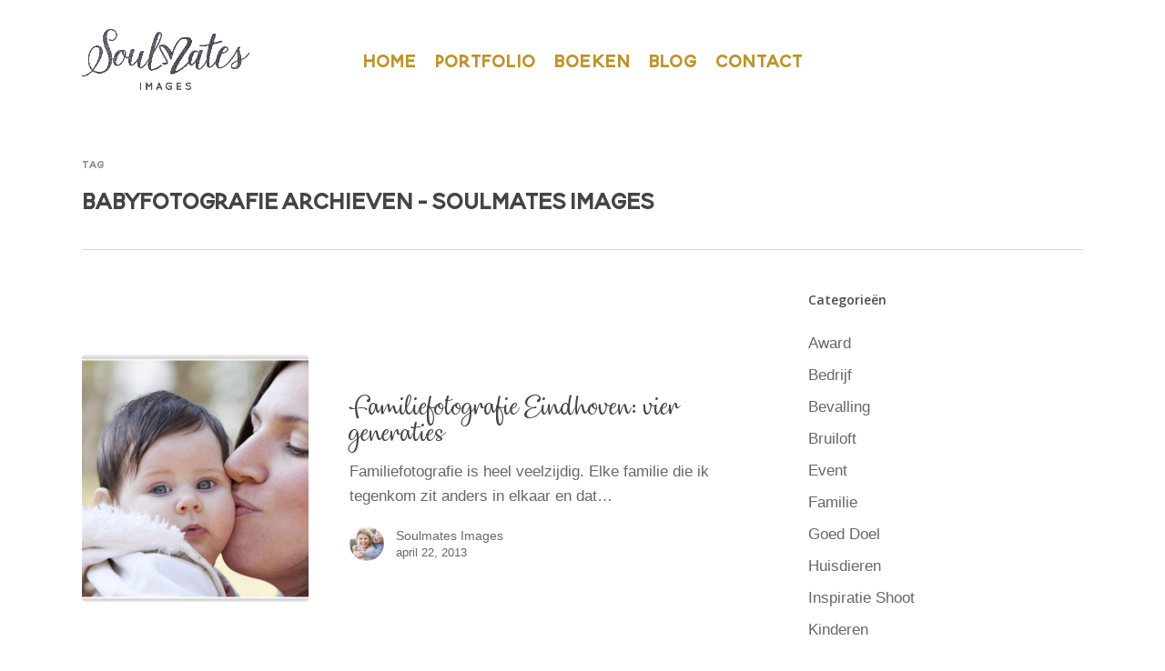

--- FILE ---
content_type: text/html; charset=UTF-8
request_url: https://soulmates-images.com/tag/babyfotografie/
body_size: 16026
content:
<!DOCTYPE html>

<html lang="nl-NL" class="no-js">
<head>
	
	<meta charset="UTF-8">
	
	<meta name="viewport" content="width=device-width, initial-scale=1, maximum-scale=1, user-scalable=0" /><meta name='robots' content='index, follow, max-image-preview:large, max-snippet:-1, max-video-preview:-1' />

	<!-- This site is optimized with the Yoast SEO plugin v26.7 - https://yoast.com/wordpress/plugins/seo/ -->
	<title>babyfotografie Archieven - Soulmates Images</title>
<link data-rocket-preload as="style" href="https://fonts.googleapis.com/css?family=Open%20Sans%3A300%2C400%2C600%2C700&#038;subset=latin%2Clatin-ext&#038;display=swap" rel="preload">
<link href="https://fonts.googleapis.com/css?family=Open%20Sans%3A300%2C400%2C600%2C700&#038;subset=latin%2Clatin-ext&#038;display=swap" media="print" onload="this.media=&#039;all&#039;" rel="stylesheet">
<noscript data-wpr-hosted-gf-parameters=""><link rel="stylesheet" href="https://fonts.googleapis.com/css?family=Open%20Sans%3A300%2C400%2C600%2C700&#038;subset=latin%2Clatin-ext&#038;display=swap"></noscript>
	<link rel="canonical" href="https://soulmates-images.com/tag/babyfotografie/" />
	<meta property="og:locale" content="nl_NL" />
	<meta property="og:type" content="article" />
	<meta property="og:title" content="babyfotografie Archieven - Soulmates Images" />
	<meta property="og:url" content="https://soulmates-images.com/tag/babyfotografie/" />
	<meta property="og:site_name" content="Soulmates Images" />
	<meta name="twitter:card" content="summary_large_image" />
	<script type="application/ld+json" class="yoast-schema-graph">{"@context":"https://schema.org","@graph":[{"@type":"CollectionPage","@id":"https://soulmates-images.com/tag/babyfotografie/","url":"https://soulmates-images.com/tag/babyfotografie/","name":"babyfotografie Archieven - Soulmates Images","isPartOf":{"@id":"https://soulmates-images.com/#website"},"primaryImageOfPage":{"@id":"https://soulmates-images.com/tag/babyfotografie/#primaryimage"},"image":{"@id":"https://soulmates-images.com/tag/babyfotografie/#primaryimage"},"thumbnailUrl":"https://soulmates-images.com/wp-content/uploads/2020/11/Familiefotografie-Eindhoven_006.jpg","breadcrumb":{"@id":"https://soulmates-images.com/tag/babyfotografie/#breadcrumb"},"inLanguage":"nl-NL"},{"@type":"ImageObject","inLanguage":"nl-NL","@id":"https://soulmates-images.com/tag/babyfotografie/#primaryimage","url":"https://soulmates-images.com/wp-content/uploads/2020/11/Familiefotografie-Eindhoven_006.jpg","contentUrl":"https://soulmates-images.com/wp-content/uploads/2020/11/Familiefotografie-Eindhoven_006.jpg","width":950,"height":645},{"@type":"BreadcrumbList","@id":"https://soulmates-images.com/tag/babyfotografie/#breadcrumb","itemListElement":[{"@type":"ListItem","position":1,"name":"Home","item":"https://soulmates-images.com/"},{"@type":"ListItem","position":2,"name":"babyfotografie"}]},{"@type":"WebSite","@id":"https://soulmates-images.com/#website","url":"https://soulmates-images.com/","name":"Soulmates Images","description":"Trouwfotografie en familiefotografie","potentialAction":[{"@type":"SearchAction","target":{"@type":"EntryPoint","urlTemplate":"https://soulmates-images.com/?s={search_term_string}"},"query-input":{"@type":"PropertyValueSpecification","valueRequired":true,"valueName":"search_term_string"}}],"inLanguage":"nl-NL"}]}</script>
	<!-- / Yoast SEO plugin. -->


<link rel='dns-prefetch' href='//soulmates-images.com' />
<link rel='dns-prefetch' href='//fonts.googleapis.com' />
<link rel='dns-prefetch' href='//use.fontawesome.com' />
<link href='https://fonts.gstatic.com' crossorigin rel='preconnect' />
<link rel="alternate" type="application/rss+xml" title="Soulmates Images &raquo; feed" href="https://soulmates-images.com/feed/" />
<link rel="alternate" type="application/rss+xml" title="Soulmates Images &raquo; reacties feed" href="https://soulmates-images.com/comments/feed/" />
<link rel="alternate" type="application/rss+xml" title="Soulmates Images &raquo; babyfotografie tag feed" href="https://soulmates-images.com/tag/babyfotografie/feed/" />
<style id='wp-img-auto-sizes-contain-inline-css' type='text/css'>
img:is([sizes=auto i],[sizes^="auto," i]){contain-intrinsic-size:3000px 1500px}
/*# sourceURL=wp-img-auto-sizes-contain-inline-css */
</style>
<link rel='stylesheet' id='sbi_styles-css' href='https://soulmates-images.com/wp-content/plugins/instagram-feed/css/sbi-styles.min.css?ver=6.10.0' type='text/css' media='all' />
<style id='wp-emoji-styles-inline-css' type='text/css'>

	img.wp-smiley, img.emoji {
		display: inline !important;
		border: none !important;
		box-shadow: none !important;
		height: 1em !important;
		width: 1em !important;
		margin: 0 0.07em !important;
		vertical-align: -0.1em !important;
		background: none !important;
		padding: 0 !important;
	}
/*# sourceURL=wp-emoji-styles-inline-css */
</style>
<link rel='stylesheet' id='wp-block-library-css' href='https://soulmates-images.com/wp-includes/css/dist/block-library/style.min.css?ver=6.9' type='text/css' media='all' />
<style id='global-styles-inline-css' type='text/css'>
:root{--wp--preset--aspect-ratio--square: 1;--wp--preset--aspect-ratio--4-3: 4/3;--wp--preset--aspect-ratio--3-4: 3/4;--wp--preset--aspect-ratio--3-2: 3/2;--wp--preset--aspect-ratio--2-3: 2/3;--wp--preset--aspect-ratio--16-9: 16/9;--wp--preset--aspect-ratio--9-16: 9/16;--wp--preset--color--black: #000000;--wp--preset--color--cyan-bluish-gray: #abb8c3;--wp--preset--color--white: #ffffff;--wp--preset--color--pale-pink: #f78da7;--wp--preset--color--vivid-red: #cf2e2e;--wp--preset--color--luminous-vivid-orange: #ff6900;--wp--preset--color--luminous-vivid-amber: #fcb900;--wp--preset--color--light-green-cyan: #7bdcb5;--wp--preset--color--vivid-green-cyan: #00d084;--wp--preset--color--pale-cyan-blue: #8ed1fc;--wp--preset--color--vivid-cyan-blue: #0693e3;--wp--preset--color--vivid-purple: #9b51e0;--wp--preset--gradient--vivid-cyan-blue-to-vivid-purple: linear-gradient(135deg,rgb(6,147,227) 0%,rgb(155,81,224) 100%);--wp--preset--gradient--light-green-cyan-to-vivid-green-cyan: linear-gradient(135deg,rgb(122,220,180) 0%,rgb(0,208,130) 100%);--wp--preset--gradient--luminous-vivid-amber-to-luminous-vivid-orange: linear-gradient(135deg,rgb(252,185,0) 0%,rgb(255,105,0) 100%);--wp--preset--gradient--luminous-vivid-orange-to-vivid-red: linear-gradient(135deg,rgb(255,105,0) 0%,rgb(207,46,46) 100%);--wp--preset--gradient--very-light-gray-to-cyan-bluish-gray: linear-gradient(135deg,rgb(238,238,238) 0%,rgb(169,184,195) 100%);--wp--preset--gradient--cool-to-warm-spectrum: linear-gradient(135deg,rgb(74,234,220) 0%,rgb(151,120,209) 20%,rgb(207,42,186) 40%,rgb(238,44,130) 60%,rgb(251,105,98) 80%,rgb(254,248,76) 100%);--wp--preset--gradient--blush-light-purple: linear-gradient(135deg,rgb(255,206,236) 0%,rgb(152,150,240) 100%);--wp--preset--gradient--blush-bordeaux: linear-gradient(135deg,rgb(254,205,165) 0%,rgb(254,45,45) 50%,rgb(107,0,62) 100%);--wp--preset--gradient--luminous-dusk: linear-gradient(135deg,rgb(255,203,112) 0%,rgb(199,81,192) 50%,rgb(65,88,208) 100%);--wp--preset--gradient--pale-ocean: linear-gradient(135deg,rgb(255,245,203) 0%,rgb(182,227,212) 50%,rgb(51,167,181) 100%);--wp--preset--gradient--electric-grass: linear-gradient(135deg,rgb(202,248,128) 0%,rgb(113,206,126) 100%);--wp--preset--gradient--midnight: linear-gradient(135deg,rgb(2,3,129) 0%,rgb(40,116,252) 100%);--wp--preset--font-size--small: 13px;--wp--preset--font-size--medium: 20px;--wp--preset--font-size--large: 36px;--wp--preset--font-size--x-large: 42px;--wp--preset--font-family--blooming-bold: blooming-bold;--wp--preset--font-family--dulcelin: dulcelin;--wp--preset--spacing--20: 0.44rem;--wp--preset--spacing--30: 0.67rem;--wp--preset--spacing--40: 1rem;--wp--preset--spacing--50: 1.5rem;--wp--preset--spacing--60: 2.25rem;--wp--preset--spacing--70: 3.38rem;--wp--preset--spacing--80: 5.06rem;--wp--preset--shadow--natural: 6px 6px 9px rgba(0, 0, 0, 0.2);--wp--preset--shadow--deep: 12px 12px 50px rgba(0, 0, 0, 0.4);--wp--preset--shadow--sharp: 6px 6px 0px rgba(0, 0, 0, 0.2);--wp--preset--shadow--outlined: 6px 6px 0px -3px rgb(255, 255, 255), 6px 6px rgb(0, 0, 0);--wp--preset--shadow--crisp: 6px 6px 0px rgb(0, 0, 0);}:where(body) { margin: 0; }.wp-site-blocks > .alignleft { float: left; margin-right: 2em; }.wp-site-blocks > .alignright { float: right; margin-left: 2em; }.wp-site-blocks > .aligncenter { justify-content: center; margin-left: auto; margin-right: auto; }:where(.is-layout-flex){gap: 0.5em;}:where(.is-layout-grid){gap: 0.5em;}.is-layout-flow > .alignleft{float: left;margin-inline-start: 0;margin-inline-end: 2em;}.is-layout-flow > .alignright{float: right;margin-inline-start: 2em;margin-inline-end: 0;}.is-layout-flow > .aligncenter{margin-left: auto !important;margin-right: auto !important;}.is-layout-constrained > .alignleft{float: left;margin-inline-start: 0;margin-inline-end: 2em;}.is-layout-constrained > .alignright{float: right;margin-inline-start: 2em;margin-inline-end: 0;}.is-layout-constrained > .aligncenter{margin-left: auto !important;margin-right: auto !important;}.is-layout-constrained > :where(:not(.alignleft):not(.alignright):not(.alignfull)){margin-left: auto !important;margin-right: auto !important;}body .is-layout-flex{display: flex;}.is-layout-flex{flex-wrap: wrap;align-items: center;}.is-layout-flex > :is(*, div){margin: 0;}body .is-layout-grid{display: grid;}.is-layout-grid > :is(*, div){margin: 0;}body{padding-top: 0px;padding-right: 0px;padding-bottom: 0px;padding-left: 0px;}a:where(:not(.wp-element-button)){text-decoration: underline;}:root :where(.wp-element-button, .wp-block-button__link){background-color: #32373c;border-width: 0;color: #fff;font-family: inherit;font-size: inherit;font-style: inherit;font-weight: inherit;letter-spacing: inherit;line-height: inherit;padding-top: calc(0.667em + 2px);padding-right: calc(1.333em + 2px);padding-bottom: calc(0.667em + 2px);padding-left: calc(1.333em + 2px);text-decoration: none;text-transform: inherit;}.has-black-color{color: var(--wp--preset--color--black) !important;}.has-cyan-bluish-gray-color{color: var(--wp--preset--color--cyan-bluish-gray) !important;}.has-white-color{color: var(--wp--preset--color--white) !important;}.has-pale-pink-color{color: var(--wp--preset--color--pale-pink) !important;}.has-vivid-red-color{color: var(--wp--preset--color--vivid-red) !important;}.has-luminous-vivid-orange-color{color: var(--wp--preset--color--luminous-vivid-orange) !important;}.has-luminous-vivid-amber-color{color: var(--wp--preset--color--luminous-vivid-amber) !important;}.has-light-green-cyan-color{color: var(--wp--preset--color--light-green-cyan) !important;}.has-vivid-green-cyan-color{color: var(--wp--preset--color--vivid-green-cyan) !important;}.has-pale-cyan-blue-color{color: var(--wp--preset--color--pale-cyan-blue) !important;}.has-vivid-cyan-blue-color{color: var(--wp--preset--color--vivid-cyan-blue) !important;}.has-vivid-purple-color{color: var(--wp--preset--color--vivid-purple) !important;}.has-black-background-color{background-color: var(--wp--preset--color--black) !important;}.has-cyan-bluish-gray-background-color{background-color: var(--wp--preset--color--cyan-bluish-gray) !important;}.has-white-background-color{background-color: var(--wp--preset--color--white) !important;}.has-pale-pink-background-color{background-color: var(--wp--preset--color--pale-pink) !important;}.has-vivid-red-background-color{background-color: var(--wp--preset--color--vivid-red) !important;}.has-luminous-vivid-orange-background-color{background-color: var(--wp--preset--color--luminous-vivid-orange) !important;}.has-luminous-vivid-amber-background-color{background-color: var(--wp--preset--color--luminous-vivid-amber) !important;}.has-light-green-cyan-background-color{background-color: var(--wp--preset--color--light-green-cyan) !important;}.has-vivid-green-cyan-background-color{background-color: var(--wp--preset--color--vivid-green-cyan) !important;}.has-pale-cyan-blue-background-color{background-color: var(--wp--preset--color--pale-cyan-blue) !important;}.has-vivid-cyan-blue-background-color{background-color: var(--wp--preset--color--vivid-cyan-blue) !important;}.has-vivid-purple-background-color{background-color: var(--wp--preset--color--vivid-purple) !important;}.has-black-border-color{border-color: var(--wp--preset--color--black) !important;}.has-cyan-bluish-gray-border-color{border-color: var(--wp--preset--color--cyan-bluish-gray) !important;}.has-white-border-color{border-color: var(--wp--preset--color--white) !important;}.has-pale-pink-border-color{border-color: var(--wp--preset--color--pale-pink) !important;}.has-vivid-red-border-color{border-color: var(--wp--preset--color--vivid-red) !important;}.has-luminous-vivid-orange-border-color{border-color: var(--wp--preset--color--luminous-vivid-orange) !important;}.has-luminous-vivid-amber-border-color{border-color: var(--wp--preset--color--luminous-vivid-amber) !important;}.has-light-green-cyan-border-color{border-color: var(--wp--preset--color--light-green-cyan) !important;}.has-vivid-green-cyan-border-color{border-color: var(--wp--preset--color--vivid-green-cyan) !important;}.has-pale-cyan-blue-border-color{border-color: var(--wp--preset--color--pale-cyan-blue) !important;}.has-vivid-cyan-blue-border-color{border-color: var(--wp--preset--color--vivid-cyan-blue) !important;}.has-vivid-purple-border-color{border-color: var(--wp--preset--color--vivid-purple) !important;}.has-vivid-cyan-blue-to-vivid-purple-gradient-background{background: var(--wp--preset--gradient--vivid-cyan-blue-to-vivid-purple) !important;}.has-light-green-cyan-to-vivid-green-cyan-gradient-background{background: var(--wp--preset--gradient--light-green-cyan-to-vivid-green-cyan) !important;}.has-luminous-vivid-amber-to-luminous-vivid-orange-gradient-background{background: var(--wp--preset--gradient--luminous-vivid-amber-to-luminous-vivid-orange) !important;}.has-luminous-vivid-orange-to-vivid-red-gradient-background{background: var(--wp--preset--gradient--luminous-vivid-orange-to-vivid-red) !important;}.has-very-light-gray-to-cyan-bluish-gray-gradient-background{background: var(--wp--preset--gradient--very-light-gray-to-cyan-bluish-gray) !important;}.has-cool-to-warm-spectrum-gradient-background{background: var(--wp--preset--gradient--cool-to-warm-spectrum) !important;}.has-blush-light-purple-gradient-background{background: var(--wp--preset--gradient--blush-light-purple) !important;}.has-blush-bordeaux-gradient-background{background: var(--wp--preset--gradient--blush-bordeaux) !important;}.has-luminous-dusk-gradient-background{background: var(--wp--preset--gradient--luminous-dusk) !important;}.has-pale-ocean-gradient-background{background: var(--wp--preset--gradient--pale-ocean) !important;}.has-electric-grass-gradient-background{background: var(--wp--preset--gradient--electric-grass) !important;}.has-midnight-gradient-background{background: var(--wp--preset--gradient--midnight) !important;}.has-small-font-size{font-size: var(--wp--preset--font-size--small) !important;}.has-medium-font-size{font-size: var(--wp--preset--font-size--medium) !important;}.has-large-font-size{font-size: var(--wp--preset--font-size--large) !important;}.has-x-large-font-size{font-size: var(--wp--preset--font-size--x-large) !important;}.has-blooming-bold-font-family{font-family: var(--wp--preset--font-family--blooming-bold) !important;}.has-dulcelin-font-family{font-family: var(--wp--preset--font-family--dulcelin) !important;}
/*# sourceURL=global-styles-inline-css */
</style>

<style id='font-awesome-svg-styles-default-inline-css' type='text/css'>
.svg-inline--fa {
  display: inline-block;
  height: 1em;
  overflow: visible;
  vertical-align: -.125em;
}
/*# sourceURL=font-awesome-svg-styles-default-inline-css */
</style>
<link data-minify="1" rel='stylesheet' id='font-awesome-svg-styles-css' href='https://soulmates-images.com/wp-content/cache/min/1/wp-content/uploads/font-awesome/v5.14.0/css/svg-with-js.css?ver=1740962731' type='text/css' media='all' />
<style id='font-awesome-svg-styles-inline-css' type='text/css'>
   .wp-block-font-awesome-icon svg::before,
   .wp-rich-text-font-awesome-icon svg::before {content: unset;}
/*# sourceURL=font-awesome-svg-styles-inline-css */
</style>
<link data-minify="1" rel='stylesheet' id='uaf_client_css-css' href='https://soulmates-images.com/wp-content/cache/min/1/wp-content/uploads/useanyfont/uaf.css?ver=1704959626' type='text/css' media='all' />
<link data-minify="1" rel='stylesheet' id='font-awesome-css' href='https://soulmates-images.com/wp-content/cache/min/1/wp-content/themes/salient/css/font-awesome.min.css?ver=1704959626' type='text/css' media='all' />
<link data-minify="1" rel='stylesheet' id='salient-grid-system-css' href='https://soulmates-images.com/wp-content/cache/min/1/wp-content/themes/salient/css/grid-system.css?ver=1704959626' type='text/css' media='all' />
<link data-minify="1" rel='stylesheet' id='main-styles-css' href='https://soulmates-images.com/wp-content/cache/min/1/wp-content/themes/salient/css/style.css?ver=1704959626' type='text/css' media='all' />
<link data-minify="1" rel='stylesheet' id='fancyBox-css' href='https://soulmates-images.com/wp-content/cache/min/1/wp-content/themes/salient/css/plugins/jquery.fancybox.css?ver=1704959626' type='text/css' media='all' />

<link data-minify="1" rel='stylesheet' id='responsive-css' href='https://soulmates-images.com/wp-content/cache/min/1/wp-content/themes/salient/css/responsive.css?ver=1704959626' type='text/css' media='all' />
<link data-minify="1" rel='stylesheet' id='salient-child-style-css' href='https://soulmates-images.com/wp-content/cache/min/1/wp-content/themes/salient-child/style.css?ver=1704959627' type='text/css' media='all' />
<link data-minify="1" rel='stylesheet' id='skin-material-css' href='https://soulmates-images.com/wp-content/cache/min/1/wp-content/themes/salient/css/skin-material.css?ver=1704959626' type='text/css' media='all' />
<link data-minify="1" rel='stylesheet' id='font-awesome-official-css' href='https://soulmates-images.com/wp-content/cache/min/1/releases/v5.14.0/css/all.css?ver=1704959627' type='text/css' media='all' crossorigin="anonymous" />
<link data-minify="1" rel='stylesheet' id='dynamic-css-css' href='https://soulmates-images.com/wp-content/cache/min/1/wp-content/themes/salient/css/salient-dynamic-styles.css?ver=1704959626' type='text/css' media='all' />
<style id='dynamic-css-inline-css' type='text/css'>
#header-space{background-color:#ffffff}@media only screen and (min-width:1000px){body #ajax-content-wrap.no-scroll{min-height:calc(100vh - 131px);height:calc(100vh - 131px)!important;}}@media only screen and (min-width:1000px){#page-header-wrap.fullscreen-header,#page-header-wrap.fullscreen-header #page-header-bg,html:not(.nectar-box-roll-loaded) .nectar-box-roll > #page-header-bg.fullscreen-header,.nectar_fullscreen_zoom_recent_projects,#nectar_fullscreen_rows:not(.afterLoaded) > div{height:calc(100vh - 130px);}.wpb_row.vc_row-o-full-height.top-level,.wpb_row.vc_row-o-full-height.top-level > .col.span_12{min-height:calc(100vh - 130px);}html:not(.nectar-box-roll-loaded) .nectar-box-roll > #page-header-bg.fullscreen-header{top:131px;}.nectar-slider-wrap[data-fullscreen="true"]:not(.loaded),.nectar-slider-wrap[data-fullscreen="true"]:not(.loaded) .swiper-container{height:calc(100vh - 129px)!important;}.admin-bar .nectar-slider-wrap[data-fullscreen="true"]:not(.loaded),.admin-bar .nectar-slider-wrap[data-fullscreen="true"]:not(.loaded) .swiper-container{height:calc(100vh - 129px - 32px)!important;}}#nectar_fullscreen_rows{background-color:;}
/*# sourceURL=dynamic-css-inline-css */
</style>
<link data-minify="1" rel='stylesheet' id='font-awesome-official-v4shim-css' href='https://soulmates-images.com/wp-content/cache/min/1/releases/v5.14.0/css/v4-shims.css?ver=1704959627' type='text/css' media='all' crossorigin="anonymous" />
<style id='font-awesome-official-v4shim-inline-css' type='text/css'>
@font-face {
font-family: "FontAwesome";
font-display: block;
src: url("https://use.fontawesome.com/releases/v5.14.0/webfonts/fa-brands-400.eot"),
		url("https://use.fontawesome.com/releases/v5.14.0/webfonts/fa-brands-400.eot?#iefix") format("embedded-opentype"),
		url("https://use.fontawesome.com/releases/v5.14.0/webfonts/fa-brands-400.woff2") format("woff2"),
		url("https://use.fontawesome.com/releases/v5.14.0/webfonts/fa-brands-400.woff") format("woff"),
		url("https://use.fontawesome.com/releases/v5.14.0/webfonts/fa-brands-400.ttf") format("truetype"),
		url("https://use.fontawesome.com/releases/v5.14.0/webfonts/fa-brands-400.svg#fontawesome") format("svg");
}

@font-face {
font-family: "FontAwesome";
font-display: block;
src: url("https://use.fontawesome.com/releases/v5.14.0/webfonts/fa-solid-900.eot"),
		url("https://use.fontawesome.com/releases/v5.14.0/webfonts/fa-solid-900.eot?#iefix") format("embedded-opentype"),
		url("https://use.fontawesome.com/releases/v5.14.0/webfonts/fa-solid-900.woff2") format("woff2"),
		url("https://use.fontawesome.com/releases/v5.14.0/webfonts/fa-solid-900.woff") format("woff"),
		url("https://use.fontawesome.com/releases/v5.14.0/webfonts/fa-solid-900.ttf") format("truetype"),
		url("https://use.fontawesome.com/releases/v5.14.0/webfonts/fa-solid-900.svg#fontawesome") format("svg");
}

@font-face {
font-family: "FontAwesome";
font-display: block;
src: url("https://use.fontawesome.com/releases/v5.14.0/webfonts/fa-regular-400.eot"),
		url("https://use.fontawesome.com/releases/v5.14.0/webfonts/fa-regular-400.eot?#iefix") format("embedded-opentype"),
		url("https://use.fontawesome.com/releases/v5.14.0/webfonts/fa-regular-400.woff2") format("woff2"),
		url("https://use.fontawesome.com/releases/v5.14.0/webfonts/fa-regular-400.woff") format("woff"),
		url("https://use.fontawesome.com/releases/v5.14.0/webfonts/fa-regular-400.ttf") format("truetype"),
		url("https://use.fontawesome.com/releases/v5.14.0/webfonts/fa-regular-400.svg#fontawesome") format("svg");
unicode-range: U+F004-F005,U+F007,U+F017,U+F022,U+F024,U+F02E,U+F03E,U+F044,U+F057-F059,U+F06E,U+F070,U+F075,U+F07B-F07C,U+F080,U+F086,U+F089,U+F094,U+F09D,U+F0A0,U+F0A4-F0A7,U+F0C5,U+F0C7-F0C8,U+F0E0,U+F0EB,U+F0F3,U+F0F8,U+F0FE,U+F111,U+F118-F11A,U+F11C,U+F133,U+F144,U+F146,U+F14A,U+F14D-F14E,U+F150-F152,U+F15B-F15C,U+F164-F165,U+F185-F186,U+F191-F192,U+F1AD,U+F1C1-F1C9,U+F1CD,U+F1D8,U+F1E3,U+F1EA,U+F1F6,U+F1F9,U+F20A,U+F247-F249,U+F24D,U+F254-F25B,U+F25D,U+F267,U+F271-F274,U+F279,U+F28B,U+F28D,U+F2B5-F2B6,U+F2B9,U+F2BB,U+F2BD,U+F2C1-F2C2,U+F2D0,U+F2D2,U+F2DC,U+F2ED,U+F328,U+F358-F35B,U+F3A5,U+F3D1,U+F410,U+F4AD;
}
/*# sourceURL=font-awesome-official-v4shim-inline-css */
</style>
<script type="text/javascript" src="https://soulmates-images.com/wp-includes/js/jquery/jquery.min.js?ver=3.7.1" id="jquery-core-js"></script>
<script type="text/javascript" src="https://soulmates-images.com/wp-includes/js/jquery/jquery-migrate.min.js?ver=3.4.1" id="jquery-migrate-js" data-rocket-defer defer></script>
<link rel="https://api.w.org/" href="https://soulmates-images.com/wp-json/" /><link rel="alternate" title="JSON" type="application/json" href="https://soulmates-images.com/wp-json/wp/v2/tags/51" /><link rel="EditURI" type="application/rsd+xml" title="RSD" href="https://soulmates-images.com/xmlrpc.php?rsd" />
<meta name="generator" content="WordPress 6.9" />
<!-- start Simple Custom CSS and JS -->
<!-- Global site tag (gtag.js) - Google Analytics -->
<script async src="https://www.googletagmanager.com/gtag/js?id=G-6MJTP698F1"></script>
<script>
window.dataLayer = window.dataLayer || [];
function gtag(){dataLayer.push(arguments);}
gtag('js', new Date());
gtag('config', 'G-6MJTP698F1');
</script><!-- end Simple Custom CSS and JS -->
<script type="text/javascript"> var root = document.getElementsByTagName( "html" )[0]; root.setAttribute( "class", "js" ); </script><meta name="generator" content="Powered by WPBakery Page Builder - drag and drop page builder for WordPress."/>
<style class='wp-fonts-local' type='text/css'>
@font-face{font-family:blooming-bold;font-style:normal;font-weight:400;font-display:fallback;src:url('https://soulmates-images.com/wp-content/uploads/useanyfont/4119Blooming-Bold.woff2') format('woff2');}
@font-face{font-family:dulcelin;font-style:normal;font-weight:400;font-display:fallback;src:url('https://soulmates-images.com/wp-content/uploads/useanyfont/4873Dulcelin.woff2') format('woff2');}
</style>
<link rel="icon" href="https://soulmates-images.com/wp-content/uploads/2020/10/cropped-vavi-32x32.png" sizes="32x32" />
<link rel="icon" href="https://soulmates-images.com/wp-content/uploads/2020/10/cropped-vavi-192x192.png" sizes="192x192" />
<link rel="apple-touch-icon" href="https://soulmates-images.com/wp-content/uploads/2020/10/cropped-vavi-180x180.png" />
<meta name="msapplication-TileImage" content="https://soulmates-images.com/wp-content/uploads/2020/10/cropped-vavi-270x270.png" />
<noscript><style> .wpb_animate_when_almost_visible { opacity: 1; }</style></noscript>	
<meta name="generator" content="WP Rocket 3.20.3" data-wpr-features="wpr_defer_js wpr_minify_js wpr_image_dimensions wpr_minify_css wpr_cdn wpr_preload_links wpr_desktop" /></head>


<body class="archive tag tag-babyfotografie tag-51 wp-theme-salient wp-child-theme-salient-child material wpb-js-composer js-comp-ver-6.2.0 vc_responsive" data-footer-reveal="1" data-footer-reveal-shadow="small" data-header-format="centered-menu" data-body-border="off" data-boxed-style="" data-header-breakpoint="1000" data-dropdown-style="minimal" data-cae="easeOutCubic" data-cad="750" data-megamenu-width="contained" data-aie="none" data-ls="fancybox" data-apte="standard" data-hhun="0" data-fancy-form-rcs="default" data-form-style="minimal" data-form-submit="regular" data-is="minimal" data-button-style="slightly_rounded_shadow" data-user-account-button="false" data-flex-cols="true" data-col-gap="default" data-header-inherit-rc="false" data-header-search="false" data-animated-anchors="true" data-ajax-transitions="false" data-full-width-header="false" data-slide-out-widget-area="true" data-slide-out-widget-area-style="slide-out-from-right" data-user-set-ocm="off" data-loading-animation="none" data-bg-header="false" data-responsive="1" data-ext-responsive="true" data-header-resize="1" data-header-color="custom" data-cart="false" data-remove-m-parallax="" data-remove-m-video-bgs="" data-m-animate="0" data-force-header-trans-color="light" data-smooth-scrolling="0" data-permanent-transparent="false" >
	
	<script type="text/javascript"> if(navigator.userAgent.match(/(Android|iPod|iPhone|iPad|BlackBerry|IEMobile|Opera Mini)/)) { document.body.className += " using-mobile-browser "; } </script><div data-rocket-location-hash="355060fea57a8d17950893561af9f6f6" class="ocm-effect-wrap"><div data-rocket-location-hash="bef409ac8c13f3a8037834353269f530" class="ocm-effect-wrap-inner">	
	<div id="header-space"  data-header-mobile-fixed='1'></div> 
	
		
	<div id="header-outer" data-has-menu="true" data-has-buttons="no" data-header-button_style="shadow_hover_scale" data-using-pr-menu="false" data-mobile-fixed="1" data-ptnm="false" data-lhe="default" data-user-set-bg="#ffffff" data-format="centered-menu" data-permanent-transparent="false" data-megamenu-rt="0" data-remove-fixed="0" data-header-resize="1" data-cart="false" data-transparency-option="" data-box-shadow="large" data-shrink-num="6" data-using-secondary="0" data-using-logo="1" data-logo-height="75" data-m-logo-height="50" data-padding="28" data-full-width="false" data-condense="false" >
		
		
<div id="search-outer" class="nectar">
	<div id="search">
		<div class="container">
			 <div id="search-box">
				 <div class="inner-wrap">
					 <div class="col span_12">
						  <form role="search" action="https://soulmates-images.com/" method="GET">
														 <input type="text" name="s"  value="" placeholder="Search" /> 
							 								
						<span>Hit enter to search or ESC to close</span>						</form>
					</div><!--/span_12-->
				</div><!--/inner-wrap-->
			 </div><!--/search-box-->
			 <div id="close"><a href="#">
				<span class="close-wrap"> <span class="close-line close-line1"></span> <span class="close-line close-line2"></span> </span>				 </a></div>
		 </div><!--/container-->
	</div><!--/search-->
</div><!--/search-outer-->

<header id="top">
	<div class="container">
		<div class="row">
			<div class="col span_3">
				<a id="logo" href="https://soulmates-images.com" data-supplied-ml-starting-dark="false" data-supplied-ml-starting="false" data-supplied-ml="false" >
					<img width="300" height="122" class="stnd  dark-version" alt="Soulmates Images" src="https://soulmates-images.com/wp-content/uploads/2020/09/logo-soulmates.png"  /> 
				</a>
				
							</div><!--/span_3-->
			
			<div class="col span_9 col_last">
									<div class="slide-out-widget-area-toggle mobile-icon slide-out-from-right" data-custom-color="false" data-icon-animation="simple-transform">
						<div> <a href="#sidewidgetarea" aria-label="Navigation Menu" aria-expanded="false" class="closed">
							<span aria-hidden="true"> <i class="lines-button x2"> <i class="lines"></i> </i> </span>
						</a></div> 
					</div>
								
									
					<nav>
						
						<ul class="sf-menu">	
							<li id="menu-item-9187" class="menu-item menu-item-type-post_type menu-item-object-page menu-item-home menu-item-9187"><a href="https://soulmates-images.com/">Home</a></li>
<li id="menu-item-221" class="menu-item menu-item-type-custom menu-item-object-custom menu-item-has-children menu-item-221"><a href="#">Portfolio</a>
<ul class="sub-menu">
	<li id="menu-item-24" class="menu-item menu-item-type-post_type menu-item-object-page menu-item-24"><a href="https://soulmates-images.com/trouwfotografie/">Trouwfotografie</a></li>
	<li id="menu-item-230" class="menu-item menu-item-type-post_type menu-item-object-page menu-item-230"><a href="https://soulmates-images.com/familiefotografie/">Familiefotografie</a></li>
	<li id="menu-item-233" class="menu-item menu-item-type-post_type menu-item-object-page menu-item-233"><a href="https://soulmates-images.com/familieuitjes/">Familie-Uitjes</a></li>
	<li id="menu-item-222" class="menu-item menu-item-type-post_type menu-item-object-page menu-item-222"><a href="https://soulmates-images.com/kinderfotografie/">Kinderfotografie</a></li>
	<li id="menu-item-223" class="menu-item menu-item-type-post_type menu-item-object-page menu-item-223"><a href="https://soulmates-images.com/afscheidsfotografie/">Afscheidsfotografie</a></li>
</ul>
</li>
<li id="menu-item-9183" class="menu-item menu-item-type-post_type menu-item-object-page menu-item-9183"><a href="https://soulmates-images.com/boeken/">Boeken</a></li>
<li id="menu-item-23" class="menu-item menu-item-type-post_type menu-item-object-page current_page_parent menu-item-23"><a href="https://soulmates-images.com/blog/">Blog</a></li>
<li id="menu-item-8965" class="menu-item menu-item-type-post_type menu-item-object-page menu-item-8965"><a href="https://soulmates-images.com/contact/">Contact</a></li>
						</ul>
						

													<ul class="buttons sf-menu" data-user-set-ocm="off">
								
																
							</ul>
												
					</nav>
					
					<div class="logo-spacing" data-using-image="true"><img width="300" height="122" class="hidden-logo" alt="Soulmates Images" src="https://soulmates-images.com/wp-content/uploads/2020/09/logo-soulmates.png" /></div>					
				</div><!--/span_9-->
				
								
			</div><!--/row-->
					</div><!--/container-->
	</header>
		
	</div>
	
		
	<div data-rocket-location-hash="4dfc11232fbd385994eac18dbf05d811" id="ajax-content-wrap">
		
		
		<div class="row page-header-no-bg" data-alignment="left">
			<div class="container">	
				<div class="col span_12 section-title">
					<span class="subheader">Tag</span>
					<h1>babyfotografie Archieven - Soulmates Images</h1>
									</div>
			</div>
		</div> 

	
<div class="container-wrap">
		
	<div class="container main-content">
		
		<div class="row">
			
			<div class="post-area col featured_img_left span_9   " data-ams="8px" data-remove-post-date="0" data-remove-post-author="0" data-remove-post-comment-number="0" data-remove-post-nectar-love="0"> <div class="posts-container"  data-load-animation="fade_in_from_bottom">
<article id="post-881" class="post-881 post type-post status-publish format-standard has-post-thumbnail category-familie tag-babyfotografie tag-drunense-duinen tag-eindhoven tag-familiefotografie tag-familieshoot">  
  
  <div class="inner-wrap animated">
    
    <div class="post-content">
      
      <div class="article-content-wrap">
        
        <div class="post-featured-img-wrap">
          
          <a href="https://soulmates-images.com/familiefotografie_eindhoven-vier-generaties/"><span class="post-featured-img" style="background-image: url(https://soulmates-images.com/wp-content/uploads/2020/11/Familiefotografie-Eindhoven_006-900x600.jpg);"></span></a>          
        </div><!--post-featured-img-wrap-->
        
        <div class="post-content-wrap">
          
          <a class="entire-meta-link" href="https://soulmates-images.com/familiefotografie_eindhoven-vier-generaties/"></a>
          
          <span class="meta-category"><a class="familie" href="https://soulmates-images.com/category/familie/">Familie</a></span>          
          <div class="post-header">
            <h3 class="title"><a href="https://soulmates-images.com/familiefotografie_eindhoven-vier-generaties/"> Familiefotografie Eindhoven: vier generaties</a></h3>
          </div>
          
          <div class="excerpt">Familiefotografie is heel veelzijdig. Elke familie die ik tegenkom zit anders in elkaar en dat&hellip;</div><div class="grav-wrap"><a href="https://soulmates-images.com/author/soulmates-images/"><img alt='Soulmates Images' src='https://secure.gravatar.com/avatar/93d1e9576534f34f34d9851a5066b68c915d4777ee62919d0ccdeb4e018ac5c8?s=70&#038;d=mm&#038;r=g' srcset='https://secure.gravatar.com/avatar/93d1e9576534f34f34d9851a5066b68c915d4777ee62919d0ccdeb4e018ac5c8?s=140&#038;d=mm&#038;r=g 2x' class='avatar avatar-70 photo' height='70' width='70' decoding='async'/></a><div class="text"><a href="https://soulmates-images.com/author/soulmates-images/" rel="author">Soulmates Images</a><span>april 22, 2013</span></div></div>          
        </div><!--post-content-wrap-->
        
      </div><!--/article-content-wrap-->
      
    </div><!--/post-content-->
    
  </div><!--/inner-wrap-->
  
</article>				
			</div><!--/posts container-->
				
							
		</div><!--/post-area-->
		
					
							<div id="sidebar" data-nectar-ss="false" class="col span_3 col_last">
					<div id="categories-3" class="widget widget_categories"><h4>Categorieën</h4>
			<ul>
					<li class="cat-item cat-item-304"><a href="https://soulmates-images.com/category/award/">Award</a>
</li>
	<li class="cat-item cat-item-445"><a href="https://soulmates-images.com/category/bedrijf/">Bedrijf</a>
</li>
	<li class="cat-item cat-item-193"><a href="https://soulmates-images.com/category/bevalling/">Bevalling</a>
</li>
	<li class="cat-item cat-item-6"><a href="https://soulmates-images.com/category/bruiloft/">Bruiloft</a>
</li>
	<li class="cat-item cat-item-158"><a href="https://soulmates-images.com/category/event/">Event</a>
</li>
	<li class="cat-item cat-item-54"><a href="https://soulmates-images.com/category/familie/">Familie</a>
</li>
	<li class="cat-item cat-item-35"><a href="https://soulmates-images.com/category/goed-doel/">Goed Doel</a>
</li>
	<li class="cat-item cat-item-44"><a href="https://soulmates-images.com/category/huisdieren/">Huisdieren</a>
</li>
	<li class="cat-item cat-item-147"><a href="https://soulmates-images.com/category/inspiratie-shoot/">Inspiratie Shoot</a>
</li>
	<li class="cat-item cat-item-178"><a href="https://soulmates-images.com/category/kinderen/">Kinderen</a>
</li>
	<li class="cat-item cat-item-28"><a href="https://soulmates-images.com/category/lifestyle/">Lifestyle</a>
</li>
	<li class="cat-item cat-item-107"><a href="https://soulmates-images.com/category/loveshoot-2/">Loveshoot</a>
</li>
	<li class="cat-item cat-item-153"><a href="https://soulmates-images.com/category/newborn/">Newborn</a>
</li>
	<li class="cat-item cat-item-49"><a href="https://soulmates-images.com/category/portretfotografie/">Portretfotografie</a>
</li>
	<li class="cat-item cat-item-90"><a href="https://soulmates-images.com/category/pre-wedding-shoot/">Pre-Wedding-Shoot</a>
</li>
	<li class="cat-item cat-item-449"><a href="https://soulmates-images.com/category/social-media/">Social Media</a>
</li>
	<li class="cat-item cat-item-1"><a href="https://soulmates-images.com/category/soulmates/">Soulmates</a>
</li>
	<li class="cat-item cat-item-353"><a href="https://soulmates-images.com/category/soulmates-for-wildlife-love/">Soulmates for Wildlife Love</a>
</li>
	<li class="cat-item cat-item-22"><a href="https://soulmates-images.com/category/uitvaart/">Uitvaart</a>
</li>
	<li class="cat-item cat-item-15"><a href="https://soulmates-images.com/category/winactie/">Winactie</a>
</li>
	<li class="cat-item cat-item-225"><a href="https://soulmates-images.com/category/zwanger/">Zwanger</a>
</li>
			</ul>

			</div>				</div><!--/span_3-->
						
		</div><!--/row-->
		
	</div><!--/container-->

</div><!--/container-wrap-->
	

<div id="footer-outer" data-cols="3" data-custom-color="true" data-disable-copyright="false" data-matching-section-color="false" data-copyright-line="false" data-using-bg-img="false" data-bg-img-overlay="1.0" data-full-width="false" data-using-widget-area="true" data-link-hover="default">
	
		
	<div id="footer-widgets" data-has-widgets="true" data-cols="3">
		
		<div class="container">
			
						
			<div class="row">
				
								
				<div class="col span_4">
					<!-- Footer widget area 1 -->
					<div id="text-3" class="widget widget_text">			<div class="textwidget"><h3 style="color: white;">Contact</h3>
<hr class="hr" style="margin-top: 20px;" />
<h6 style="color: white;">Soulmages Images</h6>
<h6 style="color: white;"><a style="color: white;" href="tel:0031620230758" target="_top" rel="noopener noreferrer">+31 620230758</a></h6>
<h6><a href="mailto:info@soulmates-images.com" target="_blank" rel="noopener noreferrer">info@soulmates-images.com</a></h6>
</div>
		</div>					</div><!--/span_3-->
					
											
						<div class="col span_4">
							<!-- Footer widget area 2 -->
							<div id="text-2" class="widget widget_text">			<div class="textwidget"><h3 style="color: white;">Bedrijfsgegevens</h3>
<hr class="hr" style="margin-top: 20px;" />
<h6 style="color: white;">KVK-nummer: 17179361</h6>
<h6 style="color: white;">Btw-id: NL231934567B01</h6>
</div>
		</div>								
							</div><!--/span_3-->
							
												
						
													<div class="col span_4">
								<!-- Footer widget area 3 -->
								<div id="custom_html-2" class="widget_text widget widget_custom_html"><div class="textwidget custom-html-widget"><h3 style="color: white;">Social media</h3>
<hr class="hr" style="margin-top: 20px;" />
<a href="https://www.facebook.com/soulmates.images" target="_blank">
<h6 style="color: white;">
	<i class="fab fa-facebook-square"></i> Facebook</h6>
</a>
<a href="https://www.instagram.com/soulmatesimages" target="_blank">
<h6 style="color: white;">
	<i class="fab fa-instagram-square"></i> 
	Instagram
</h6>
</a>
</div></div>									
								</div><!--/span_3-->
														
															
							</div><!--/row-->
							
														
						</div><!--/container-->
						
					</div><!--/footer-widgets-->
					
					
  <div class="row" id="copyright" data-layout="centered">
	
	<div class="container">
	   
				<div class="col span_5">
		   
				
				<div class="widget">			
				</div>		   
					   
						<p>
				<p>Gerealiseerd door <a href="https://www.monkeyvision.nl/website-laten-maken/" title="Website laten maken door Monkey Vision" rel="follow noopener">Monkey Vision</a></p>			 </p>	
					   
		</div><!--/span_5-->
			   
	  <div class="col span_7 col_last">
		<ul class="social">
					  		  		  		  		  		  		  		  		  		  		  		  		  		  		  		  		  		  		  		  		  		  		  		  		  		  		                                 		</ul>
	  </div><!--/span_7-->

	  	
	</div><!--/container-->
	
  </div><!--/row-->
  
		
</div><!--/footer-outer-->

	
	<div id="slide-out-widget-area-bg" class="slide-out-from-right dark">
				</div>
		
		<div id="slide-out-widget-area" class="slide-out-from-right" data-dropdown-func="separate-dropdown-parent-link" data-back-txt="Back">
			
			<div class="inner-wrap">			
			<div class="inner" data-prepend-menu-mobile="false">
				
				<a class="slide_out_area_close" href="#">
					<span class="close-wrap"> <span class="close-line close-line1"></span> <span class="close-line close-line2"></span> </span>				</a>
				
				
									<div class="off-canvas-menu-container mobile-only">
						
												
						<ul class="menu">
							<li class="menu-item menu-item-type-post_type menu-item-object-page menu-item-home menu-item-9187"><a href="https://soulmates-images.com/">Home</a></li>
<li class="menu-item menu-item-type-custom menu-item-object-custom menu-item-has-children menu-item-221"><a href="#">Portfolio</a>
<ul class="sub-menu">
	<li class="menu-item menu-item-type-post_type menu-item-object-page menu-item-24"><a href="https://soulmates-images.com/trouwfotografie/">Trouwfotografie</a></li>
	<li class="menu-item menu-item-type-post_type menu-item-object-page menu-item-230"><a href="https://soulmates-images.com/familiefotografie/">Familiefotografie</a></li>
	<li class="menu-item menu-item-type-post_type menu-item-object-page menu-item-233"><a href="https://soulmates-images.com/familieuitjes/">Familie-Uitjes</a></li>
	<li class="menu-item menu-item-type-post_type menu-item-object-page menu-item-222"><a href="https://soulmates-images.com/kinderfotografie/">Kinderfotografie</a></li>
	<li class="menu-item menu-item-type-post_type menu-item-object-page menu-item-223"><a href="https://soulmates-images.com/afscheidsfotografie/">Afscheidsfotografie</a></li>
</ul>
</li>
<li class="menu-item menu-item-type-post_type menu-item-object-page menu-item-9183"><a href="https://soulmates-images.com/boeken/">Boeken</a></li>
<li class="menu-item menu-item-type-post_type menu-item-object-page current_page_parent menu-item-23"><a href="https://soulmates-images.com/blog/">Blog</a></li>
<li class="menu-item menu-item-type-post_type menu-item-object-page menu-item-8965"><a href="https://soulmates-images.com/contact/">Contact</a></li>
							
						</ul>
						
						<ul class="menu secondary-header-items">
													</ul>
					</div>
										
				</div>
				
				<div class="bottom-meta-wrap"></div><!--/bottom-meta-wrap--></div> <!--/inner-wrap-->					
				</div>
		
</div> <!--/ajax-content-wrap-->

	<a id="to-top" class="
		"><i class="fa fa-angle-up"></i></a>
	</div></div><!--/ocm-effect-wrap--><script type="speculationrules">
{"prefetch":[{"source":"document","where":{"and":[{"href_matches":"/*"},{"not":{"href_matches":["/wp-*.php","/wp-admin/*","/wp-content/uploads/*","/wp-content/*","/wp-content/plugins/*","/wp-content/themes/salient-child/*","/wp-content/themes/salient/*","/*\\?(.+)"]}},{"not":{"selector_matches":"a[rel~=\"nofollow\"]"}},{"not":{"selector_matches":".no-prefetch, .no-prefetch a"}}]},"eagerness":"conservative"}]}
</script>
<!-- Instagram Feed JS -->
<script type="text/javascript">
var sbiajaxurl = "https://soulmates-images.com/wp-admin/admin-ajax.php";
</script>
<script type="text/javascript" id="rocket-browser-checker-js-after">
/* <![CDATA[ */
"use strict";var _createClass=function(){function defineProperties(target,props){for(var i=0;i<props.length;i++){var descriptor=props[i];descriptor.enumerable=descriptor.enumerable||!1,descriptor.configurable=!0,"value"in descriptor&&(descriptor.writable=!0),Object.defineProperty(target,descriptor.key,descriptor)}}return function(Constructor,protoProps,staticProps){return protoProps&&defineProperties(Constructor.prototype,protoProps),staticProps&&defineProperties(Constructor,staticProps),Constructor}}();function _classCallCheck(instance,Constructor){if(!(instance instanceof Constructor))throw new TypeError("Cannot call a class as a function")}var RocketBrowserCompatibilityChecker=function(){function RocketBrowserCompatibilityChecker(options){_classCallCheck(this,RocketBrowserCompatibilityChecker),this.passiveSupported=!1,this._checkPassiveOption(this),this.options=!!this.passiveSupported&&options}return _createClass(RocketBrowserCompatibilityChecker,[{key:"_checkPassiveOption",value:function(self){try{var options={get passive(){return!(self.passiveSupported=!0)}};window.addEventListener("test",null,options),window.removeEventListener("test",null,options)}catch(err){self.passiveSupported=!1}}},{key:"initRequestIdleCallback",value:function(){!1 in window&&(window.requestIdleCallback=function(cb){var start=Date.now();return setTimeout(function(){cb({didTimeout:!1,timeRemaining:function(){return Math.max(0,50-(Date.now()-start))}})},1)}),!1 in window&&(window.cancelIdleCallback=function(id){return clearTimeout(id)})}},{key:"isDataSaverModeOn",value:function(){return"connection"in navigator&&!0===navigator.connection.saveData}},{key:"supportsLinkPrefetch",value:function(){var elem=document.createElement("link");return elem.relList&&elem.relList.supports&&elem.relList.supports("prefetch")&&window.IntersectionObserver&&"isIntersecting"in IntersectionObserverEntry.prototype}},{key:"isSlowConnection",value:function(){return"connection"in navigator&&"effectiveType"in navigator.connection&&("2g"===navigator.connection.effectiveType||"slow-2g"===navigator.connection.effectiveType)}}]),RocketBrowserCompatibilityChecker}();
//# sourceURL=rocket-browser-checker-js-after
/* ]]> */
</script>
<script type="text/javascript" id="rocket-preload-links-js-extra">
/* <![CDATA[ */
var RocketPreloadLinksConfig = {"excludeUris":"/(?:.+/)?feed(?:/(?:.+/?)?)?$|/(?:.+/)?embed/|/(index.php/)?(.*)wp-json(/.*|$)|/refer/|/go/|/recommend/|/recommends/","usesTrailingSlash":"1","imageExt":"jpg|jpeg|gif|png|tiff|bmp|webp|avif|pdf|doc|docx|xls|xlsx|php","fileExt":"jpg|jpeg|gif|png|tiff|bmp|webp|avif|pdf|doc|docx|xls|xlsx|php|html|htm","siteUrl":"https://soulmates-images.com","onHoverDelay":"100","rateThrottle":"3"};
//# sourceURL=rocket-preload-links-js-extra
/* ]]> */
</script>
<script type="text/javascript" id="rocket-preload-links-js-after">
/* <![CDATA[ */
(function() {
"use strict";var r="function"==typeof Symbol&&"symbol"==typeof Symbol.iterator?function(e){return typeof e}:function(e){return e&&"function"==typeof Symbol&&e.constructor===Symbol&&e!==Symbol.prototype?"symbol":typeof e},e=function(){function i(e,t){for(var n=0;n<t.length;n++){var i=t[n];i.enumerable=i.enumerable||!1,i.configurable=!0,"value"in i&&(i.writable=!0),Object.defineProperty(e,i.key,i)}}return function(e,t,n){return t&&i(e.prototype,t),n&&i(e,n),e}}();function i(e,t){if(!(e instanceof t))throw new TypeError("Cannot call a class as a function")}var t=function(){function n(e,t){i(this,n),this.browser=e,this.config=t,this.options=this.browser.options,this.prefetched=new Set,this.eventTime=null,this.threshold=1111,this.numOnHover=0}return e(n,[{key:"init",value:function(){!this.browser.supportsLinkPrefetch()||this.browser.isDataSaverModeOn()||this.browser.isSlowConnection()||(this.regex={excludeUris:RegExp(this.config.excludeUris,"i"),images:RegExp(".("+this.config.imageExt+")$","i"),fileExt:RegExp(".("+this.config.fileExt+")$","i")},this._initListeners(this))}},{key:"_initListeners",value:function(e){-1<this.config.onHoverDelay&&document.addEventListener("mouseover",e.listener.bind(e),e.listenerOptions),document.addEventListener("mousedown",e.listener.bind(e),e.listenerOptions),document.addEventListener("touchstart",e.listener.bind(e),e.listenerOptions)}},{key:"listener",value:function(e){var t=e.target.closest("a"),n=this._prepareUrl(t);if(null!==n)switch(e.type){case"mousedown":case"touchstart":this._addPrefetchLink(n);break;case"mouseover":this._earlyPrefetch(t,n,"mouseout")}}},{key:"_earlyPrefetch",value:function(t,e,n){var i=this,r=setTimeout(function(){if(r=null,0===i.numOnHover)setTimeout(function(){return i.numOnHover=0},1e3);else if(i.numOnHover>i.config.rateThrottle)return;i.numOnHover++,i._addPrefetchLink(e)},this.config.onHoverDelay);t.addEventListener(n,function e(){t.removeEventListener(n,e,{passive:!0}),null!==r&&(clearTimeout(r),r=null)},{passive:!0})}},{key:"_addPrefetchLink",value:function(i){return this.prefetched.add(i.href),new Promise(function(e,t){var n=document.createElement("link");n.rel="prefetch",n.href=i.href,n.onload=e,n.onerror=t,document.head.appendChild(n)}).catch(function(){})}},{key:"_prepareUrl",value:function(e){if(null===e||"object"!==(void 0===e?"undefined":r(e))||!1 in e||-1===["http:","https:"].indexOf(e.protocol))return null;var t=e.href.substring(0,this.config.siteUrl.length),n=this._getPathname(e.href,t),i={original:e.href,protocol:e.protocol,origin:t,pathname:n,href:t+n};return this._isLinkOk(i)?i:null}},{key:"_getPathname",value:function(e,t){var n=t?e.substring(this.config.siteUrl.length):e;return n.startsWith("/")||(n="/"+n),this._shouldAddTrailingSlash(n)?n+"/":n}},{key:"_shouldAddTrailingSlash",value:function(e){return this.config.usesTrailingSlash&&!e.endsWith("/")&&!this.regex.fileExt.test(e)}},{key:"_isLinkOk",value:function(e){return null!==e&&"object"===(void 0===e?"undefined":r(e))&&(!this.prefetched.has(e.href)&&e.origin===this.config.siteUrl&&-1===e.href.indexOf("?")&&-1===e.href.indexOf("#")&&!this.regex.excludeUris.test(e.href)&&!this.regex.images.test(e.href))}}],[{key:"run",value:function(){"undefined"!=typeof RocketPreloadLinksConfig&&new n(new RocketBrowserCompatibilityChecker({capture:!0,passive:!0}),RocketPreloadLinksConfig).init()}}]),n}();t.run();
}());

//# sourceURL=rocket-preload-links-js-after
/* ]]> */
</script>
<script data-minify="1" type="text/javascript" src="https://soulmates-images.com/wp-content/cache/min/1/wp-content/themes/salient/js/third-party/jquery.easing.js?ver=1704959626" id="jquery-easing-js" data-rocket-defer defer></script>
<script data-minify="1" type="text/javascript" src="https://soulmates-images.com/wp-content/cache/min/1/wp-content/themes/salient/js/third-party/jquery.mousewheel.js?ver=1704959626" id="jquery-mousewheel-js" data-rocket-defer defer></script>
<script data-minify="1" type="text/javascript" src="https://soulmates-images.com/wp-content/cache/min/1/wp-content/themes/salient/js/priority.js?ver=1704959627" id="nectar_priority-js" data-rocket-defer defer></script>
<script data-minify="1" type="text/javascript" src="https://soulmates-images.com/wp-content/cache/min/1/wp-content/themes/salient/js/third-party/transit.js?ver=1704959626" id="nectar-transit-js" data-rocket-defer defer></script>
<script data-minify="1" type="text/javascript" src="https://soulmates-images.com/wp-content/cache/min/1/wp-content/themes/salient/js/third-party/waypoints.js?ver=1704959626" id="nectar-waypoints-js" data-rocket-defer defer></script>
<script type="text/javascript" src="https://soulmates-images.com/wp-content/themes/salient/js/third-party/imagesLoaded.min.js?ver=4.1.4" id="imagesLoaded-js" data-rocket-defer defer></script>
<script data-minify="1" type="text/javascript" src="https://soulmates-images.com/wp-content/cache/min/1/wp-content/themes/salient/js/third-party/hoverintent.js?ver=1704959626" id="hoverintent-js" data-rocket-defer defer></script>
<script type="text/javascript" src="https://soulmates-images.com/wp-content/themes/salient/js/third-party/jquery.fancybox.min.js?ver=3.3.1" id="fancyBox-js" data-rocket-defer defer></script>
<script data-minify="1" type="text/javascript" src="https://soulmates-images.com/wp-content/cache/min/1/wp-content/themes/salient/js/third-party/superfish.js?ver=1704959626" id="superfish-js" data-rocket-defer defer></script>
<script type="text/javascript" id="nectar-frontend-js-extra">
/* <![CDATA[ */
var nectarLove = {"ajaxurl":"https://soulmates-images.com/wp-admin/admin-ajax.php","postID":"881","rooturl":"https://soulmates-images.com","disqusComments":"false","loveNonce":"183ba1d02e","mapApiKey":""};
//# sourceURL=nectar-frontend-js-extra
/* ]]> */
</script>
<script data-minify="1" type="text/javascript" src="https://soulmates-images.com/wp-content/cache/min/1/wp-content/themes/salient/js/init.js?ver=1704959627" id="nectar-frontend-js" data-rocket-defer defer></script>
<script type="text/javascript" src="https://soulmates-images.com/wp-content/plugins/salient-core/js/third-party/touchswipe.min.js?ver=1.0" id="touchswipe-js" data-rocket-defer defer></script>
<script id="wp-emoji-settings" type="application/json">
{"baseUrl":"https://s.w.org/images/core/emoji/17.0.2/72x72/","ext":".png","svgUrl":"https://s.w.org/images/core/emoji/17.0.2/svg/","svgExt":".svg","source":{"concatemoji":"https://soulmates-images.com/wp-includes/js/wp-emoji-release.min.js?ver=6.9"}}
</script>
<script type="module">
/* <![CDATA[ */
/*! This file is auto-generated */
const a=JSON.parse(document.getElementById("wp-emoji-settings").textContent),o=(window._wpemojiSettings=a,"wpEmojiSettingsSupports"),s=["flag","emoji"];function i(e){try{var t={supportTests:e,timestamp:(new Date).valueOf()};sessionStorage.setItem(o,JSON.stringify(t))}catch(e){}}function c(e,t,n){e.clearRect(0,0,e.canvas.width,e.canvas.height),e.fillText(t,0,0);t=new Uint32Array(e.getImageData(0,0,e.canvas.width,e.canvas.height).data);e.clearRect(0,0,e.canvas.width,e.canvas.height),e.fillText(n,0,0);const a=new Uint32Array(e.getImageData(0,0,e.canvas.width,e.canvas.height).data);return t.every((e,t)=>e===a[t])}function p(e,t){e.clearRect(0,0,e.canvas.width,e.canvas.height),e.fillText(t,0,0);var n=e.getImageData(16,16,1,1);for(let e=0;e<n.data.length;e++)if(0!==n.data[e])return!1;return!0}function u(e,t,n,a){switch(t){case"flag":return n(e,"\ud83c\udff3\ufe0f\u200d\u26a7\ufe0f","\ud83c\udff3\ufe0f\u200b\u26a7\ufe0f")?!1:!n(e,"\ud83c\udde8\ud83c\uddf6","\ud83c\udde8\u200b\ud83c\uddf6")&&!n(e,"\ud83c\udff4\udb40\udc67\udb40\udc62\udb40\udc65\udb40\udc6e\udb40\udc67\udb40\udc7f","\ud83c\udff4\u200b\udb40\udc67\u200b\udb40\udc62\u200b\udb40\udc65\u200b\udb40\udc6e\u200b\udb40\udc67\u200b\udb40\udc7f");case"emoji":return!a(e,"\ud83e\u1fac8")}return!1}function f(e,t,n,a){let r;const o=(r="undefined"!=typeof WorkerGlobalScope&&self instanceof WorkerGlobalScope?new OffscreenCanvas(300,150):document.createElement("canvas")).getContext("2d",{willReadFrequently:!0}),s=(o.textBaseline="top",o.font="600 32px Arial",{});return e.forEach(e=>{s[e]=t(o,e,n,a)}),s}function r(e){var t=document.createElement("script");t.src=e,t.defer=!0,document.head.appendChild(t)}a.supports={everything:!0,everythingExceptFlag:!0},new Promise(t=>{let n=function(){try{var e=JSON.parse(sessionStorage.getItem(o));if("object"==typeof e&&"number"==typeof e.timestamp&&(new Date).valueOf()<e.timestamp+604800&&"object"==typeof e.supportTests)return e.supportTests}catch(e){}return null}();if(!n){if("undefined"!=typeof Worker&&"undefined"!=typeof OffscreenCanvas&&"undefined"!=typeof URL&&URL.createObjectURL&&"undefined"!=typeof Blob)try{var e="postMessage("+f.toString()+"("+[JSON.stringify(s),u.toString(),c.toString(),p.toString()].join(",")+"));",a=new Blob([e],{type:"text/javascript"});const r=new Worker(URL.createObjectURL(a),{name:"wpTestEmojiSupports"});return void(r.onmessage=e=>{i(n=e.data),r.terminate(),t(n)})}catch(e){}i(n=f(s,u,c,p))}t(n)}).then(e=>{for(const n in e)a.supports[n]=e[n],a.supports.everything=a.supports.everything&&a.supports[n],"flag"!==n&&(a.supports.everythingExceptFlag=a.supports.everythingExceptFlag&&a.supports[n]);var t;a.supports.everythingExceptFlag=a.supports.everythingExceptFlag&&!a.supports.flag,a.supports.everything||((t=a.source||{}).concatemoji?r(t.concatemoji):t.wpemoji&&t.twemoji&&(r(t.twemoji),r(t.wpemoji)))});
//# sourceURL=https://soulmates-images.com/wp-includes/js/wp-emoji-loader.min.js
/* ]]> */
</script>
<script>var rocket_beacon_data = {"ajax_url":"https:\/\/soulmates-images.com\/wp-admin\/admin-ajax.php","nonce":"53b2b95c8c","url":"https:\/\/soulmates-images.com\/tag\/babyfotografie","is_mobile":false,"width_threshold":1600,"height_threshold":700,"delay":500,"debug":null,"status":{"atf":true,"lrc":true,"preconnect_external_domain":true},"elements":"img, video, picture, p, main, div, li, svg, section, header, span","lrc_threshold":1800,"preconnect_external_domain_elements":["link","script","iframe"],"preconnect_external_domain_exclusions":["static.cloudflareinsights.com","rel=\"profile\"","rel=\"preconnect\"","rel=\"dns-prefetch\"","rel=\"icon\""]}</script><script data-name="wpr-wpr-beacon" src='https://soulmates-images.com/wp-content/plugins/wp-rocket/assets/js/wpr-beacon.min.js' async></script></body>
</html>
<!-- This website is like a Rocket, isn't it? Performance optimized by WP Rocket. Learn more: https://wp-rocket.me - Debug: cached@1769050602 -->

--- FILE ---
content_type: text/css
request_url: https://soulmates-images.com/wp-content/cache/min/1/wp-content/uploads/useanyfont/uaf.css?ver=1704959626
body_size: 111
content:
@font-face{font-family:'blooming-bold';src:url(/wp-content/uploads/useanyfont/4119Blooming-Bold.woff2) format('woff2'),url(/wp-content/uploads/useanyfont/4119Blooming-Bold.woff) format('woff');font-display:swap}.blooming-bold{font-family:'blooming-bold'!important}@font-face{font-family:'dulcelin';src:url(/wp-content/uploads/useanyfont/4873Dulcelin.woff2) format('woff2'),url(/wp-content/uploads/useanyfont/4873Dulcelin.woff) format('woff');font-display:swap}.dulcelin{font-family:'dulcelin'!important}

--- FILE ---
content_type: text/css
request_url: https://soulmates-images.com/wp-content/cache/min/1/wp-content/themes/salient-child/style.css?ver=1704959627
body_size: 882
content:
.hr{border:2px solid #bd932a;background-color:#bd932a;width:25%;margin-left:0;margin-top:-10px;margin-bottom:20px}.row-left .using-image{background-size:auto 100%;background-position:5%!important}.wpb_column[data-shadow="small_depth"]>.vc_column-inner>.column-bg-overlay-wrap{box-shadow:5px 7px 50px -5px rgba(0,0,0,.1)!important}#fotografierow .material .wpb_row,.material .wpb_content_element{margin-bottom:0px!important}#copyright .widget~p{display:none!important}#copyright .monkey-tag{display:flex;justify-content:center;align-items:center}#copyright .monkey-tag p{padding:0;transform:translateY(-8px);font-weight:600}#footer-outer[data-cols="1"] #copyright,#footer-outer #copyright[data-layout="centered"]{padding:20px 0 0 0}.gridhomepage{opacity:1;transition:0.3s}.gridhomepage:hover{opacity:.7;cursor:pointer}.gform_wrapper input:not([type=radio]):not([type=checkbox]):not([type=submit]):not([type=button]):not([type=image]):not([type=file]){padding:10px 20px!important}.gform_wrapper div.validation_error{color:#444!important}.gform_wrapper li.gfield.gfield_error{background-color:#f7f7f7!important}.gform_wrapper .gfield_required{color:#bd932a!important}.contacthover:hover{color:#bd932a!important}#header-outer:not([data-format="left-header"]) #top nav>ul>li:not(.megamenu) ul a{color:red!important}.post-area{margin-top:75px}.meta-category{display:none}#footer-outer #copyright[data-layout="centered"]{padding:15px!important}.monkey-vision{display:flex;justify-content:center;align-items:center}.monkey-vision>a{font-weight:800!important}#copyright p{display:none!important}#copyright img{padding:5px;margin-bottom:0px!important;margin-left:5px}#copyright img:hover{transform:scale(1.1);animation-name:bounce-5;animation-timing-function:ease;animation-duration:2s;animation-iteration-count:infinite}@keyframes bounce-5{0%{transform:scale(1,1) translateY(0)}10%{transform:scale(1.1,.9) translateY(0)}30%{transform:scale(.9,1.1) translateY(-10px)}50%{transform:scale(1,1) translateY(0)}57%{transform:scale(1,1) translateY(-2px)}64%{transform:scale(1,1) translateY(0)}100%{transform:scale(1,1) translateY(0)}}.aligncenter{margin:0px!important}.meta-comment-count{display:none!important}@media only screen and (max-width:1250px){.dienstentitel{font-size:35px!important}}